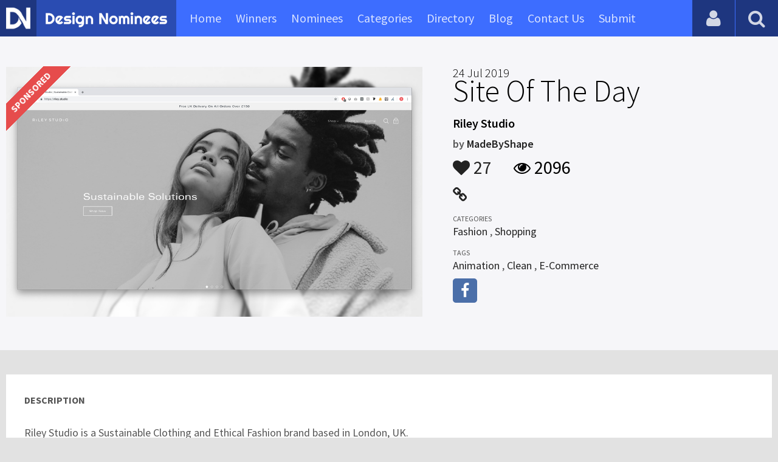

--- FILE ---
content_type: text/html
request_url: https://content.googleapis.com/static/proxy.html?usegapi=1&jsh=m%3B%2F_%2Fscs%2Fabc-static%2F_%2Fjs%2Fk%3Dgapi.lb.en.2kN9-TZiXrM.O%2Fd%3D1%2Frs%3DAHpOoo_B4hu0FeWRuWHfxnZ3V0WubwN7Qw%2Fm%3D__features__
body_size: -187
content:
<!DOCTYPE html>
<html>
<head>
<title></title>
<meta http-equiv="X-UA-Compatible" content="IE=edge" />
<script nonce="yCb_lGCZSIgl9L_8JAwINg">
  window['startup'] = function() {
    googleapis.server.init();
  };
</script>
<script src="https://apis.google.com/js/googleapis.proxy.js?onload=startup" async defer nonce="yCb_lGCZSIgl9L_8JAwINg"></script>
</head>
<body>
</body>
</html>


--- FILE ---
content_type: text/html; charset=utf-8
request_url: https://www.google.com/recaptcha/api2/aframe
body_size: 265
content:
<!DOCTYPE HTML><html><head><meta http-equiv="content-type" content="text/html; charset=UTF-8"></head><body><script nonce="5k0tkni4c7rjZDj8ErHuXw">/** Anti-fraud and anti-abuse applications only. See google.com/recaptcha */ try{var clients={'sodar':'https://pagead2.googlesyndication.com/pagead/sodar?'};window.addEventListener("message",function(a){try{if(a.source===window.parent){var b=JSON.parse(a.data);var c=clients[b['id']];if(c){var d=document.createElement('img');d.src=c+b['params']+'&rc='+(localStorage.getItem("rc::a")?sessionStorage.getItem("rc::b"):"");window.document.body.appendChild(d);sessionStorage.setItem("rc::e",parseInt(sessionStorage.getItem("rc::e")||0)+1);localStorage.setItem("rc::h",'1769279276590');}}}catch(b){}});window.parent.postMessage("_grecaptcha_ready", "*");}catch(b){}</script></body></html>